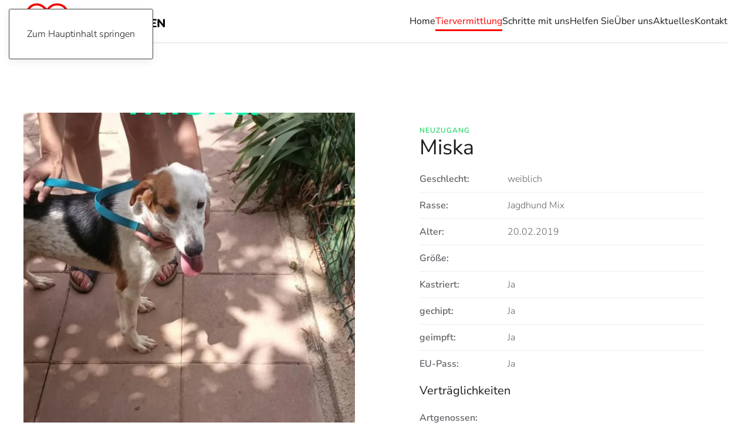

--- FILE ---
content_type: text/html; charset=UTF-8
request_url: https://sos-hundeherzen.de/2022/06/20/miska/
body_size: 47066
content:
<!DOCTYPE html>
<html lang="de">
    <head>
        <meta charset="UTF-8">
        <meta name="viewport" content="width=device-width, initial-scale=1">
        <link rel="icon" href="/wp-content/uploads/2021/04/favicon.svg" sizes="any">
                <link rel="apple-touch-icon" href="/wp-content/uploads/2021/04/apple-touch-icon.png">
                <link rel="pingback" href="https://sos-hundeherzen.de/xmlrpc.php">
                <meta name='robots' content='index, follow, max-image-preview:large, max-snippet:-1, max-video-preview:-1' />

	<!-- This site is optimized with the Yoast SEO plugin v26.8 - https://yoast.com/product/yoast-seo-wordpress/ -->
	<title>Miska - sos-hundeherzen.de</title>
	<link rel="canonical" href="https://sos-hundeherzen.de/2022/06/20/miska/" />
	<meta property="og:locale" content="de_DE" />
	<meta property="og:type" content="article" />
	<meta property="og:title" content="Miska - sos-hundeherzen.de" />
	<meta property="og:description" content="Verträglich, lieb, Zweithund ok, leinenführig, fahren Auto." />
	<meta property="og:url" content="https://sos-hundeherzen.de/2022/06/20/miska/" />
	<meta property="og:site_name" content="sos-hundeherzen.de" />
	<meta property="article:published_time" content="2022-06-20T15:31:01+00:00" />
	<meta property="article:modified_time" content="2022-06-20T15:31:03+00:00" />
	<meta property="og:image" content="https://sos-hundeherzen.de/wp-content/uploads/2022/06/IMG-20220615-WA0010.jpg" />
	<meta property="og:image:width" content="576" />
	<meta property="og:image:height" content="1024" />
	<meta property="og:image:type" content="image/jpeg" />
	<meta name="author" content="J G" />
	<meta name="twitter:card" content="summary_large_image" />
	<meta name="twitter:label1" content="Verfasst von" />
	<meta name="twitter:data1" content="J G" />
	<script type="application/ld+json" class="yoast-schema-graph">{"@context":"https://schema.org","@graph":[{"@type":"Article","@id":"https://sos-hundeherzen.de/2022/06/20/miska/#article","isPartOf":{"@id":"https://sos-hundeherzen.de/2022/06/20/miska/"},"author":{"name":"J G","@id":"https://sos-hundeherzen.de/#/schema/person/3f9a04e19b66656e32746fd683bf7860"},"headline":"Miska","datePublished":"2022-06-20T15:31:01+00:00","dateModified":"2022-06-20T15:31:03+00:00","mainEntityOfPage":{"@id":"https://sos-hundeherzen.de/2022/06/20/miska/"},"wordCount":10,"publisher":{"@id":"https://sos-hundeherzen.de/#organization"},"image":{"@id":"https://sos-hundeherzen.de/2022/06/20/miska/#primaryimage"},"thumbnailUrl":"https://sos-hundeherzen.de/wp-content/uploads/2022/06/IMG-20220615-WA0010.jpg","articleSection":["Tiervermittlung"],"inLanguage":"de"},{"@type":"WebPage","@id":"https://sos-hundeherzen.de/2022/06/20/miska/","url":"https://sos-hundeherzen.de/2022/06/20/miska/","name":"Miska - sos-hundeherzen.de","isPartOf":{"@id":"https://sos-hundeherzen.de/#website"},"primaryImageOfPage":{"@id":"https://sos-hundeherzen.de/2022/06/20/miska/#primaryimage"},"image":{"@id":"https://sos-hundeherzen.de/2022/06/20/miska/#primaryimage"},"thumbnailUrl":"https://sos-hundeherzen.de/wp-content/uploads/2022/06/IMG-20220615-WA0010.jpg","datePublished":"2022-06-20T15:31:01+00:00","dateModified":"2022-06-20T15:31:03+00:00","breadcrumb":{"@id":"https://sos-hundeherzen.de/2022/06/20/miska/#breadcrumb"},"inLanguage":"de","potentialAction":[{"@type":"ReadAction","target":["https://sos-hundeherzen.de/2022/06/20/miska/"]}]},{"@type":"ImageObject","inLanguage":"de","@id":"https://sos-hundeherzen.de/2022/06/20/miska/#primaryimage","url":"https://sos-hundeherzen.de/wp-content/uploads/2022/06/IMG-20220615-WA0010.jpg","contentUrl":"https://sos-hundeherzen.de/wp-content/uploads/2022/06/IMG-20220615-WA0010.jpg","width":576,"height":1024},{"@type":"BreadcrumbList","@id":"https://sos-hundeherzen.de/2022/06/20/miska/#breadcrumb","itemListElement":[{"@type":"ListItem","position":1,"name":"Startseite","item":"https://sos-hundeherzen.de/"},{"@type":"ListItem","position":2,"name":"Miska"}]},{"@type":"WebSite","@id":"https://sos-hundeherzen.de/#website","url":"https://sos-hundeherzen.de/","name":"sos-hundeherzen.de","description":"Tiervermittlung in Bad Schalbach","publisher":{"@id":"https://sos-hundeherzen.de/#organization"},"potentialAction":[{"@type":"SearchAction","target":{"@type":"EntryPoint","urlTemplate":"https://sos-hundeherzen.de/?s={search_term_string}"},"query-input":{"@type":"PropertyValueSpecification","valueRequired":true,"valueName":"search_term_string"}}],"inLanguage":"de"},{"@type":"Organization","@id":"https://sos-hundeherzen.de/#organization","name":"sos-hundeherzen.de","url":"https://sos-hundeherzen.de/","logo":{"@type":"ImageObject","inLanguage":"de","@id":"https://sos-hundeherzen.de/#/schema/logo/image/","url":"https://sos-hundeherzen.de/wp-content/uploads/2021/04/sos_hundeherzen_logo.svg","contentUrl":"https://sos-hundeherzen.de/wp-content/uploads/2021/04/sos_hundeherzen_logo.svg","width":1,"height":1,"caption":"sos-hundeherzen.de"},"image":{"@id":"https://sos-hundeherzen.de/#/schema/logo/image/"}},{"@type":"Person","@id":"https://sos-hundeherzen.de/#/schema/person/3f9a04e19b66656e32746fd683bf7860","name":"J G","image":{"@type":"ImageObject","inLanguage":"de","@id":"https://sos-hundeherzen.de/#/schema/person/image/","url":"https://secure.gravatar.com/avatar/8b431873da8c47820309c2113816d60d626aa2e1f71f15eb419fcc6589d55712?s=96&d=mm&r=g","contentUrl":"https://secure.gravatar.com/avatar/8b431873da8c47820309c2113816d60d626aa2e1f71f15eb419fcc6589d55712?s=96&d=mm&r=g","caption":"J G"},"sameAs":["https://sos-hundeherzen.de"],"url":"https://sos-hundeherzen.de/author/jg/"}]}</script>
	<!-- / Yoast SEO plugin. -->


<link rel="alternate" type="application/rss+xml" title="sos-hundeherzen.de &raquo; Feed" href="https://sos-hundeherzen.de/feed/" />
<link rel="alternate" type="application/rss+xml" title="sos-hundeherzen.de &raquo; Kommentar-Feed" href="https://sos-hundeherzen.de/comments/feed/" />
<link rel="alternate" type="application/rss+xml" title="sos-hundeherzen.de &raquo; Kommentar-Feed zu Miska" href="https://sos-hundeherzen.de/2022/06/20/miska/feed/" />
<link rel="alternate" title="oEmbed (JSON)" type="application/json+oembed" href="https://sos-hundeherzen.de/wp-json/oembed/1.0/embed?url=https%3A%2F%2Fsos-hundeherzen.de%2F2022%2F06%2F20%2Fmiska%2F" />
<link rel="alternate" title="oEmbed (XML)" type="text/xml+oembed" href="https://sos-hundeherzen.de/wp-json/oembed/1.0/embed?url=https%3A%2F%2Fsos-hundeherzen.de%2F2022%2F06%2F20%2Fmiska%2F&#038;format=xml" />
<style id='wp-emoji-styles-inline-css'>

	img.wp-smiley, img.emoji {
		display: inline !important;
		border: none !important;
		box-shadow: none !important;
		height: 1em !important;
		width: 1em !important;
		margin: 0 0.07em !important;
		vertical-align: -0.1em !important;
		background: none !important;
		padding: 0 !important;
	}
/*# sourceURL=wp-emoji-styles-inline-css */
</style>
<style id='wp-block-library-inline-css'>
:root{--wp-block-synced-color:#7a00df;--wp-block-synced-color--rgb:122,0,223;--wp-bound-block-color:var(--wp-block-synced-color);--wp-editor-canvas-background:#ddd;--wp-admin-theme-color:#007cba;--wp-admin-theme-color--rgb:0,124,186;--wp-admin-theme-color-darker-10:#006ba1;--wp-admin-theme-color-darker-10--rgb:0,107,160.5;--wp-admin-theme-color-darker-20:#005a87;--wp-admin-theme-color-darker-20--rgb:0,90,135;--wp-admin-border-width-focus:2px}@media (min-resolution:192dpi){:root{--wp-admin-border-width-focus:1.5px}}.wp-element-button{cursor:pointer}:root .has-very-light-gray-background-color{background-color:#eee}:root .has-very-dark-gray-background-color{background-color:#313131}:root .has-very-light-gray-color{color:#eee}:root .has-very-dark-gray-color{color:#313131}:root .has-vivid-green-cyan-to-vivid-cyan-blue-gradient-background{background:linear-gradient(135deg,#00d084,#0693e3)}:root .has-purple-crush-gradient-background{background:linear-gradient(135deg,#34e2e4,#4721fb 50%,#ab1dfe)}:root .has-hazy-dawn-gradient-background{background:linear-gradient(135deg,#faaca8,#dad0ec)}:root .has-subdued-olive-gradient-background{background:linear-gradient(135deg,#fafae1,#67a671)}:root .has-atomic-cream-gradient-background{background:linear-gradient(135deg,#fdd79a,#004a59)}:root .has-nightshade-gradient-background{background:linear-gradient(135deg,#330968,#31cdcf)}:root .has-midnight-gradient-background{background:linear-gradient(135deg,#020381,#2874fc)}:root{--wp--preset--font-size--normal:16px;--wp--preset--font-size--huge:42px}.has-regular-font-size{font-size:1em}.has-larger-font-size{font-size:2.625em}.has-normal-font-size{font-size:var(--wp--preset--font-size--normal)}.has-huge-font-size{font-size:var(--wp--preset--font-size--huge)}.has-text-align-center{text-align:center}.has-text-align-left{text-align:left}.has-text-align-right{text-align:right}.has-fit-text{white-space:nowrap!important}#end-resizable-editor-section{display:none}.aligncenter{clear:both}.items-justified-left{justify-content:flex-start}.items-justified-center{justify-content:center}.items-justified-right{justify-content:flex-end}.items-justified-space-between{justify-content:space-between}.screen-reader-text{border:0;clip-path:inset(50%);height:1px;margin:-1px;overflow:hidden;padding:0;position:absolute;width:1px;word-wrap:normal!important}.screen-reader-text:focus{background-color:#ddd;clip-path:none;color:#444;display:block;font-size:1em;height:auto;left:5px;line-height:normal;padding:15px 23px 14px;text-decoration:none;top:5px;width:auto;z-index:100000}html :where(.has-border-color){border-style:solid}html :where([style*=border-top-color]){border-top-style:solid}html :where([style*=border-right-color]){border-right-style:solid}html :where([style*=border-bottom-color]){border-bottom-style:solid}html :where([style*=border-left-color]){border-left-style:solid}html :where([style*=border-width]){border-style:solid}html :where([style*=border-top-width]){border-top-style:solid}html :where([style*=border-right-width]){border-right-style:solid}html :where([style*=border-bottom-width]){border-bottom-style:solid}html :where([style*=border-left-width]){border-left-style:solid}html :where(img[class*=wp-image-]){height:auto;max-width:100%}:where(figure){margin:0 0 1em}html :where(.is-position-sticky){--wp-admin--admin-bar--position-offset:var(--wp-admin--admin-bar--height,0px)}@media screen and (max-width:600px){html :where(.is-position-sticky){--wp-admin--admin-bar--position-offset:0px}}

/*# sourceURL=wp-block-library-inline-css */
</style><style id='global-styles-inline-css'>
:root{--wp--preset--aspect-ratio--square: 1;--wp--preset--aspect-ratio--4-3: 4/3;--wp--preset--aspect-ratio--3-4: 3/4;--wp--preset--aspect-ratio--3-2: 3/2;--wp--preset--aspect-ratio--2-3: 2/3;--wp--preset--aspect-ratio--16-9: 16/9;--wp--preset--aspect-ratio--9-16: 9/16;--wp--preset--color--black: #000000;--wp--preset--color--cyan-bluish-gray: #abb8c3;--wp--preset--color--white: #ffffff;--wp--preset--color--pale-pink: #f78da7;--wp--preset--color--vivid-red: #cf2e2e;--wp--preset--color--luminous-vivid-orange: #ff6900;--wp--preset--color--luminous-vivid-amber: #fcb900;--wp--preset--color--light-green-cyan: #7bdcb5;--wp--preset--color--vivid-green-cyan: #00d084;--wp--preset--color--pale-cyan-blue: #8ed1fc;--wp--preset--color--vivid-cyan-blue: #0693e3;--wp--preset--color--vivid-purple: #9b51e0;--wp--preset--gradient--vivid-cyan-blue-to-vivid-purple: linear-gradient(135deg,rgb(6,147,227) 0%,rgb(155,81,224) 100%);--wp--preset--gradient--light-green-cyan-to-vivid-green-cyan: linear-gradient(135deg,rgb(122,220,180) 0%,rgb(0,208,130) 100%);--wp--preset--gradient--luminous-vivid-amber-to-luminous-vivid-orange: linear-gradient(135deg,rgb(252,185,0) 0%,rgb(255,105,0) 100%);--wp--preset--gradient--luminous-vivid-orange-to-vivid-red: linear-gradient(135deg,rgb(255,105,0) 0%,rgb(207,46,46) 100%);--wp--preset--gradient--very-light-gray-to-cyan-bluish-gray: linear-gradient(135deg,rgb(238,238,238) 0%,rgb(169,184,195) 100%);--wp--preset--gradient--cool-to-warm-spectrum: linear-gradient(135deg,rgb(74,234,220) 0%,rgb(151,120,209) 20%,rgb(207,42,186) 40%,rgb(238,44,130) 60%,rgb(251,105,98) 80%,rgb(254,248,76) 100%);--wp--preset--gradient--blush-light-purple: linear-gradient(135deg,rgb(255,206,236) 0%,rgb(152,150,240) 100%);--wp--preset--gradient--blush-bordeaux: linear-gradient(135deg,rgb(254,205,165) 0%,rgb(254,45,45) 50%,rgb(107,0,62) 100%);--wp--preset--gradient--luminous-dusk: linear-gradient(135deg,rgb(255,203,112) 0%,rgb(199,81,192) 50%,rgb(65,88,208) 100%);--wp--preset--gradient--pale-ocean: linear-gradient(135deg,rgb(255,245,203) 0%,rgb(182,227,212) 50%,rgb(51,167,181) 100%);--wp--preset--gradient--electric-grass: linear-gradient(135deg,rgb(202,248,128) 0%,rgb(113,206,126) 100%);--wp--preset--gradient--midnight: linear-gradient(135deg,rgb(2,3,129) 0%,rgb(40,116,252) 100%);--wp--preset--font-size--small: 13px;--wp--preset--font-size--medium: 20px;--wp--preset--font-size--large: 36px;--wp--preset--font-size--x-large: 42px;--wp--preset--spacing--20: 0.44rem;--wp--preset--spacing--30: 0.67rem;--wp--preset--spacing--40: 1rem;--wp--preset--spacing--50: 1.5rem;--wp--preset--spacing--60: 2.25rem;--wp--preset--spacing--70: 3.38rem;--wp--preset--spacing--80: 5.06rem;--wp--preset--shadow--natural: 6px 6px 9px rgba(0, 0, 0, 0.2);--wp--preset--shadow--deep: 12px 12px 50px rgba(0, 0, 0, 0.4);--wp--preset--shadow--sharp: 6px 6px 0px rgba(0, 0, 0, 0.2);--wp--preset--shadow--outlined: 6px 6px 0px -3px rgb(255, 255, 255), 6px 6px rgb(0, 0, 0);--wp--preset--shadow--crisp: 6px 6px 0px rgb(0, 0, 0);}:where(.is-layout-flex){gap: 0.5em;}:where(.is-layout-grid){gap: 0.5em;}body .is-layout-flex{display: flex;}.is-layout-flex{flex-wrap: wrap;align-items: center;}.is-layout-flex > :is(*, div){margin: 0;}body .is-layout-grid{display: grid;}.is-layout-grid > :is(*, div){margin: 0;}:where(.wp-block-columns.is-layout-flex){gap: 2em;}:where(.wp-block-columns.is-layout-grid){gap: 2em;}:where(.wp-block-post-template.is-layout-flex){gap: 1.25em;}:where(.wp-block-post-template.is-layout-grid){gap: 1.25em;}.has-black-color{color: var(--wp--preset--color--black) !important;}.has-cyan-bluish-gray-color{color: var(--wp--preset--color--cyan-bluish-gray) !important;}.has-white-color{color: var(--wp--preset--color--white) !important;}.has-pale-pink-color{color: var(--wp--preset--color--pale-pink) !important;}.has-vivid-red-color{color: var(--wp--preset--color--vivid-red) !important;}.has-luminous-vivid-orange-color{color: var(--wp--preset--color--luminous-vivid-orange) !important;}.has-luminous-vivid-amber-color{color: var(--wp--preset--color--luminous-vivid-amber) !important;}.has-light-green-cyan-color{color: var(--wp--preset--color--light-green-cyan) !important;}.has-vivid-green-cyan-color{color: var(--wp--preset--color--vivid-green-cyan) !important;}.has-pale-cyan-blue-color{color: var(--wp--preset--color--pale-cyan-blue) !important;}.has-vivid-cyan-blue-color{color: var(--wp--preset--color--vivid-cyan-blue) !important;}.has-vivid-purple-color{color: var(--wp--preset--color--vivid-purple) !important;}.has-black-background-color{background-color: var(--wp--preset--color--black) !important;}.has-cyan-bluish-gray-background-color{background-color: var(--wp--preset--color--cyan-bluish-gray) !important;}.has-white-background-color{background-color: var(--wp--preset--color--white) !important;}.has-pale-pink-background-color{background-color: var(--wp--preset--color--pale-pink) !important;}.has-vivid-red-background-color{background-color: var(--wp--preset--color--vivid-red) !important;}.has-luminous-vivid-orange-background-color{background-color: var(--wp--preset--color--luminous-vivid-orange) !important;}.has-luminous-vivid-amber-background-color{background-color: var(--wp--preset--color--luminous-vivid-amber) !important;}.has-light-green-cyan-background-color{background-color: var(--wp--preset--color--light-green-cyan) !important;}.has-vivid-green-cyan-background-color{background-color: var(--wp--preset--color--vivid-green-cyan) !important;}.has-pale-cyan-blue-background-color{background-color: var(--wp--preset--color--pale-cyan-blue) !important;}.has-vivid-cyan-blue-background-color{background-color: var(--wp--preset--color--vivid-cyan-blue) !important;}.has-vivid-purple-background-color{background-color: var(--wp--preset--color--vivid-purple) !important;}.has-black-border-color{border-color: var(--wp--preset--color--black) !important;}.has-cyan-bluish-gray-border-color{border-color: var(--wp--preset--color--cyan-bluish-gray) !important;}.has-white-border-color{border-color: var(--wp--preset--color--white) !important;}.has-pale-pink-border-color{border-color: var(--wp--preset--color--pale-pink) !important;}.has-vivid-red-border-color{border-color: var(--wp--preset--color--vivid-red) !important;}.has-luminous-vivid-orange-border-color{border-color: var(--wp--preset--color--luminous-vivid-orange) !important;}.has-luminous-vivid-amber-border-color{border-color: var(--wp--preset--color--luminous-vivid-amber) !important;}.has-light-green-cyan-border-color{border-color: var(--wp--preset--color--light-green-cyan) !important;}.has-vivid-green-cyan-border-color{border-color: var(--wp--preset--color--vivid-green-cyan) !important;}.has-pale-cyan-blue-border-color{border-color: var(--wp--preset--color--pale-cyan-blue) !important;}.has-vivid-cyan-blue-border-color{border-color: var(--wp--preset--color--vivid-cyan-blue) !important;}.has-vivid-purple-border-color{border-color: var(--wp--preset--color--vivid-purple) !important;}.has-vivid-cyan-blue-to-vivid-purple-gradient-background{background: var(--wp--preset--gradient--vivid-cyan-blue-to-vivid-purple) !important;}.has-light-green-cyan-to-vivid-green-cyan-gradient-background{background: var(--wp--preset--gradient--light-green-cyan-to-vivid-green-cyan) !important;}.has-luminous-vivid-amber-to-luminous-vivid-orange-gradient-background{background: var(--wp--preset--gradient--luminous-vivid-amber-to-luminous-vivid-orange) !important;}.has-luminous-vivid-orange-to-vivid-red-gradient-background{background: var(--wp--preset--gradient--luminous-vivid-orange-to-vivid-red) !important;}.has-very-light-gray-to-cyan-bluish-gray-gradient-background{background: var(--wp--preset--gradient--very-light-gray-to-cyan-bluish-gray) !important;}.has-cool-to-warm-spectrum-gradient-background{background: var(--wp--preset--gradient--cool-to-warm-spectrum) !important;}.has-blush-light-purple-gradient-background{background: var(--wp--preset--gradient--blush-light-purple) !important;}.has-blush-bordeaux-gradient-background{background: var(--wp--preset--gradient--blush-bordeaux) !important;}.has-luminous-dusk-gradient-background{background: var(--wp--preset--gradient--luminous-dusk) !important;}.has-pale-ocean-gradient-background{background: var(--wp--preset--gradient--pale-ocean) !important;}.has-electric-grass-gradient-background{background: var(--wp--preset--gradient--electric-grass) !important;}.has-midnight-gradient-background{background: var(--wp--preset--gradient--midnight) !important;}.has-small-font-size{font-size: var(--wp--preset--font-size--small) !important;}.has-medium-font-size{font-size: var(--wp--preset--font-size--medium) !important;}.has-large-font-size{font-size: var(--wp--preset--font-size--large) !important;}.has-x-large-font-size{font-size: var(--wp--preset--font-size--x-large) !important;}
/*# sourceURL=global-styles-inline-css */
</style>

<style id='classic-theme-styles-inline-css'>
/*! This file is auto-generated */
.wp-block-button__link{color:#fff;background-color:#32373c;border-radius:9999px;box-shadow:none;text-decoration:none;padding:calc(.667em + 2px) calc(1.333em + 2px);font-size:1.125em}.wp-block-file__button{background:#32373c;color:#fff;text-decoration:none}
/*# sourceURL=/wp-includes/css/classic-themes.min.css */
</style>
<link rel='stylesheet' id='mgl-css-css' href='https://sos-hundeherzen.de/wp-content/plugins/meow-gallery/app/style.min.css?ver=1769516973' media='all' />
<link rel='stylesheet' id='wp-block-paragraph-css' href='https://sos-hundeherzen.de/wp-includes/blocks/paragraph/style.min.css?ver=edf96b2268c65e56c8e3f4ca716e80c7' media='all' />
<link href="https://sos-hundeherzen.de/wp-content/themes/yootheme/css/theme.1.css?ver=1765370099" rel="stylesheet">
<script src="https://sos-hundeherzen.de/wp-content/plugins/interaktive_karte_1655886045_15723/interaktive_karte/karte.js?ver=edf96b2268c65e56c8e3f4ca716e80c7" id="iakjs-js"></script>
<link rel="https://api.w.org/" href="https://sos-hundeherzen.de/wp-json/" /><link rel="alternate" title="JSON" type="application/json" href="https://sos-hundeherzen.de/wp-json/wp/v2/posts/1336" /><script src="https://sos-hundeherzen.de/wp-content/themes/yootheme/vendor/assets/uikit/dist/js/uikit.min.js?ver=4.5.32"></script>
<script src="https://sos-hundeherzen.de/wp-content/themes/yootheme/vendor/assets/uikit/dist/js/uikit-icons-paladin.min.js?ver=4.5.32"></script>
<script src="https://sos-hundeherzen.de/wp-content/themes/yootheme/js/theme.js?ver=4.5.32"></script>
<script>window.yootheme ||= {}; var $theme = yootheme.theme = {"i18n":{"close":{"label":"Schlie\u00dfen","0":"yootheme"},"totop":{"label":"Back to top","0":"yootheme"},"marker":{"label":"Open","0":"yootheme"},"navbarToggleIcon":{"label":"Men\u00fc \u00f6ffnen","0":"yootheme"},"paginationPrevious":{"label":"Vorherige Seite","0":"yootheme"},"paginationNext":{"label":"N\u00e4chste Seite","0":"yootheme"},"searchIcon":{"toggle":"Open Search","submit":"Suche starten"},"slider":{"next":"N\u00e4chstes Bild","previous":"Vorheriges Bild","slideX":"Bild %s","slideLabel":"%s von %s"},"slideshow":{"next":"N\u00e4chstes Bild","previous":"Vorheriges Bild","slideX":"Bild %s","slideLabel":"%s von %s"},"lightboxPanel":{"next":"N\u00e4chstes Bild","previous":"Vorheriges Bild","slideLabel":"%s von %s","close":"Schlie\u00dfen"}}};</script>
    </head>
    <body data-rsssl=1 class="wp-singular post-template-default single single-post postid-1336 single-format-standard wp-theme-yootheme wp-child-theme-yootheme-sos ">

        
        <div class="uk-hidden-visually uk-notification uk-notification-top-left uk-width-auto">
            <div class="uk-notification-message">
                <a href="#tm-main" class="uk-link-reset">Zum Hauptinhalt springen</a>
            </div>
        </div>

        
        
        <div class="tm-page">

                        


<header class="tm-header-mobile uk-hidden@m">


        <div uk-sticky show-on-up animation="uk-animation-slide-top" cls-active="uk-navbar-sticky" sel-target=".uk-navbar-container">
    
        <div class="uk-navbar-container">

            <div class="uk-container uk-container-expand">
                <nav class="uk-navbar" uk-navbar="{&quot;align&quot;:&quot;left&quot;,&quot;container&quot;:&quot;.tm-header-mobile &gt; [uk-sticky]&quot;,&quot;boundary&quot;:&quot;.tm-header-mobile .uk-navbar-container&quot;}">

                                        <div class="uk-navbar-left ">

                        
                                                    <a uk-toggle href="#tm-dialog-mobile" class="uk-navbar-toggle">

        
        <div uk-navbar-toggle-icon></div>

        
    </a>                        
                        
                    </div>
                    
                                        <div class="uk-navbar-center">

                                                    <a href="https://sos-hundeherzen.de/" aria-label="Zurück zur Startseite" class="uk-logo uk-navbar-item">
    <img alt loading="eager" width="150" height="43" src="/wp-content/uploads/2021/04/sos_hundeherzen_logo.svg"></a>                        
                        
                    </div>
                    
                    
                </nav>
            </div>

        </div>

        </div>
    



    
        <div id="tm-dialog-mobile" class="uk-modal uk-modal-full" uk-modal>
        <div class="uk-modal-dialog uk-flex">

                        <button class="uk-modal-close-full uk-close-large" type="button" uk-close uk-toggle="cls: uk-modal-close-full uk-close-large uk-modal-close-default; mode: media; media: @s"></button>
            
            <div class="uk-modal-body uk-padding-large uk-margin-auto uk-flex uk-flex-column uk-box-sizing-content uk-width-auto@s" uk-height-viewport uk-toggle="{&quot;cls&quot;:&quot;uk-padding-large&quot;,&quot;mode&quot;:&quot;media&quot;,&quot;media&quot;:&quot;@s&quot;}">

                                <div class="uk-margin-auto-vertical uk-text-center">
                    
<div class="uk-panel widget widget_nav_menu" id="nav_menu-2">

    
    
<ul class="uk-nav uk-nav-default uk-nav-center">
    
	<li class="menu-item menu-item-type-post_type menu-item-object-page menu-item-home"><a href="https://sos-hundeherzen.de/">Home</a></li>
	<li class="menu-item menu-item-type-taxonomy menu-item-object-category current-post-ancestor current-menu-parent current-post-parent uk-active"><a href="https://sos-hundeherzen.de/category/tiervermittlung/">Tiervermittlung</a></li>
	<li class="menu-item menu-item-type-custom menu-item-object-custom menu-item-has-children uk-parent"><a>Schritte mit uns</a>
	<ul class="uk-nav-sub">

		<li class="menu-item menu-item-type-post_type menu-item-object-page"><a href="https://sos-hundeherzen.de/adoption/">Adoption</a></li>
		<li class="menu-item menu-item-type-post_type menu-item-object-page"><a href="https://sos-hundeherzen.de/tipps-zur-hundeerziehung/">Tipps zur Hundeerziehung</a></li></ul></li>
	<li class="menu-item menu-item-type-custom menu-item-object-custom menu-item-has-children uk-parent"><a>Helfen Sie</a>
	<ul class="uk-nav-sub">

		<li class="menu-item menu-item-type-post_type menu-item-object-page"><a href="https://sos-hundeherzen.de/geldspende/">Geldspende</a></li>
		<li class="menu-item menu-item-type-post_type menu-item-object-page"><a href="https://sos-hundeherzen.de/spende-durch-einkaufen/">Spende durch Einkaufen</a></li>
		<li class="menu-item menu-item-type-post_type menu-item-object-page"><a href="https://sos-hundeherzen.de/mitgliedschaft/">Mitgliedschaft</a></li></ul></li>
	<li class="menu-item menu-item-type-custom menu-item-object-custom menu-item-has-children uk-parent"><a>Über uns</a>
	<ul class="uk-nav-sub">

		<li class="menu-item menu-item-type-post_type menu-item-object-page"><a href="https://sos-hundeherzen.de/ziele/">Ziele</a></li>
		<li class="menu-item menu-item-type-post_type menu-item-object-page"><a href="https://sos-hundeherzen.de/das-team/">Das Team</a></li></ul></li>
	<li class="menu-item menu-item-type-taxonomy menu-item-object-category"><a href="https://sos-hundeherzen.de/category/aktuelles/">Aktuelles</a></li>
	<li class="menu-item menu-item-type-post_type menu-item-object-page"><a href="https://sos-hundeherzen.de/kontakt/">Kontakt</a></li></ul>

</div>
                </div>
                
                
            </div>

        </div>
    </div>
    
    

</header>




<header class="tm-header uk-visible@m">



        <div uk-sticky media="@m" show-on-up animation="uk-animation-slide-top" cls-active="uk-navbar-sticky" sel-target=".uk-navbar-container">
    
        <div class="uk-navbar-container">

            <div class="uk-container">
                <nav class="uk-navbar" uk-navbar="{&quot;align&quot;:&quot;left&quot;,&quot;container&quot;:&quot;.tm-header &gt; [uk-sticky]&quot;,&quot;boundary&quot;:&quot;.tm-header .uk-navbar-container&quot;}">

                                        <div class="uk-navbar-left ">

                                                    <a href="https://sos-hundeherzen.de/" aria-label="Zurück zur Startseite" class="uk-logo uk-navbar-item">
    <img alt loading="eager" width="250" height="72" src="/wp-content/uploads/2021/04/sos_hundeherzen_logo.svg"><img class="uk-logo-inverse" alt loading="eager" width="250" height="72" src="/wp-content/uploads/2021/04/sos_hundeherzen_logo_invertiert.svg"></a>                        
                        
                        
                    </div>
                    
                    
                                        <div class="uk-navbar-right">

                                                    
<ul class="uk-navbar-nav">
    
	<li class="menu-item menu-item-type-post_type menu-item-object-page menu-item-home"><a href="https://sos-hundeherzen.de/">Home</a></li>
	<li class="menu-item menu-item-type-taxonomy menu-item-object-category current-post-ancestor current-menu-parent current-post-parent uk-active"><a href="https://sos-hundeherzen.de/category/tiervermittlung/">Tiervermittlung</a></li>
	<li class="menu-item menu-item-type-custom menu-item-object-custom menu-item-has-children uk-parent"><a>Schritte mit uns</a>
	<div class="uk-drop uk-navbar-dropdown"><div><ul class="uk-nav uk-navbar-dropdown-nav">

		<li class="menu-item menu-item-type-post_type menu-item-object-page"><a href="https://sos-hundeherzen.de/adoption/">Adoption</a></li>
		<li class="menu-item menu-item-type-post_type menu-item-object-page"><a href="https://sos-hundeherzen.de/tipps-zur-hundeerziehung/">Tipps zur Hundeerziehung</a></li></ul></div></div></li>
	<li class="menu-item menu-item-type-custom menu-item-object-custom menu-item-has-children uk-parent"><a>Helfen Sie</a>
	<div class="uk-drop uk-navbar-dropdown"><div><ul class="uk-nav uk-navbar-dropdown-nav">

		<li class="menu-item menu-item-type-post_type menu-item-object-page"><a href="https://sos-hundeherzen.de/geldspende/">Geldspende</a></li>
		<li class="menu-item menu-item-type-post_type menu-item-object-page"><a href="https://sos-hundeherzen.de/spende-durch-einkaufen/">Spende durch Einkaufen</a></li>
		<li class="menu-item menu-item-type-post_type menu-item-object-page"><a href="https://sos-hundeherzen.de/mitgliedschaft/">Mitgliedschaft</a></li></ul></div></div></li>
	<li class="menu-item menu-item-type-custom menu-item-object-custom menu-item-has-children uk-parent"><a>Über uns</a>
	<div class="uk-drop uk-navbar-dropdown"><div><ul class="uk-nav uk-navbar-dropdown-nav">

		<li class="menu-item menu-item-type-post_type menu-item-object-page"><a href="https://sos-hundeherzen.de/ziele/">Ziele</a></li>
		<li class="menu-item menu-item-type-post_type menu-item-object-page"><a href="https://sos-hundeherzen.de/das-team/">Das Team</a></li></ul></div></div></li>
	<li class="menu-item menu-item-type-taxonomy menu-item-object-category"><a href="https://sos-hundeherzen.de/category/aktuelles/">Aktuelles</a></li>
	<li class="menu-item menu-item-type-post_type menu-item-object-page"><a href="https://sos-hundeherzen.de/kontakt/">Kontakt</a></li></ul>
                        
                                                                            
                    </div>
                    
                </nav>
            </div>

        </div>

        </div>
    







</header>

            
            
            <main id="tm-main" >

                <!-- Builder #template-rmU0K019 -->
<div class="uk-section-default uk-section">
    
        
        
        
            
                                <div class="uk-container">                
                    <div class="uk-grid tm-grid-expand uk-grid-large uk-margin" uk-grid>
<div class="uk-grid-item-match uk-flex-middle uk-width-1-2@m">
    
        
            
            
                        <div class="uk-panel uk-width-1-1">            
                
                    
<div class="uk-margin">
        <picture>
<source type="image/webp" srcset="/wp-content/themes/yootheme/cache/c1/IMG-20220615-WA0010-c19208c0.webp 700w" sizes="(min-width: 700px) 700px">
<img decoding="async" src="/wp-content/themes/yootheme/cache/36/IMG-20220615-WA0010-363f5f8d.jpeg" width="700" height="800" class="el-image" alt loading="lazy">
</picture>    
    
</div>
                
                        </div>            
        
    
</div>
<div class="uk-grid-item-match uk-width-1-2@m">
        <div class="uk-tile-default uk-tile uk-flex uk-flex-middle">    
        
            
            
                        <div class="uk-panel uk-width-1-1">            
                
                    
<div class="uk-h6 uk-text-muted uk-margin-remove-vertical uk-text-left">        <span class="uk-text-success">Neuzugang</span>    </div>
<h1 class="uk-h1 uk-margin uk-margin-remove-top uk-width-large@m uk-text-left">        Miska    </h1>
<ul class="uk-list uk-list-divider uk-margin-small uk-width-xlarge@m">        <li class="el-item">

    <div class="uk-child-width-expand uk-grid-column-small uk-grid-row-collapse" uk-grid>        <div class="uk-width-small uk-text-break">
            
            
<div class="el-title uk-margin-remove uk-text-bold">Geschlecht:</div>
            
        </div>        <div>

            
            <div class="el-content uk-panel">weiblich</div>
                                    
        </div>
    </div>
</li>
        <li class="el-item">

    <div class="uk-child-width-expand uk-grid-column-small uk-grid-row-collapse" uk-grid>        <div class="uk-width-small uk-text-break">
            
            
<div class="el-title uk-margin-remove uk-text-bold">Rasse:</div>
            
        </div>        <div>

            
            <div class="el-content uk-panel">Jagdhund Mix</div>
                                    
        </div>
    </div>
</li>
        <li class="el-item">

    <div class="uk-child-width-expand uk-grid-column-small uk-grid-row-collapse" uk-grid>        <div class="uk-width-small uk-text-break">
            
            
<div class="el-title uk-margin-remove uk-text-bold">Alter:</div>
            
        </div>        <div>

            
            <div class="el-content uk-panel">20.02.2019</div>
                                    
        </div>
    </div>
</li>
        <li class="el-item">

    <div class="uk-child-width-expand uk-grid-column-small uk-grid-row-collapse" uk-grid>        <div class="uk-width-small uk-text-break">
            
            
<div class="el-title uk-margin-remove uk-text-bold">Größe:</div>
            
        </div>        <div>

            
            
                                    
        </div>
    </div>
</li>
        <li class="el-item">

    <div class="uk-child-width-expand uk-grid-column-small uk-grid-row-collapse" uk-grid>        <div class="uk-width-small uk-text-break">
            
            
<div class="el-title uk-margin-remove uk-text-bold">Kastriert:</div>
            
        </div>        <div>

            
            <div class="el-content uk-panel">Ja</div>
                                    
        </div>
    </div>
</li>
    </ul><hr class="uk-margin-small uk-margin-remove-top uk-margin-remove-bottom">
<ul class="uk-list uk-list-divider uk-margin-small uk-width-xlarge@m">        <li class="el-item">

    <div class="uk-child-width-expand uk-grid-column-small uk-grid-row-collapse" uk-grid>        <div class="uk-width-small uk-text-break">
            
            
<div class="el-title uk-margin-remove uk-text-bold">gechipt:</div>
            
        </div>        <div>

            
            <div class="el-content uk-panel">Ja</div>
                                    
        </div>
    </div>
</li>
        <li class="el-item">

    <div class="uk-child-width-expand uk-grid-column-small uk-grid-row-collapse" uk-grid>        <div class="uk-width-small uk-text-break">
            
            
<div class="el-title uk-margin-remove uk-text-bold">geimpft:</div>
            
        </div>        <div>

            
            <div class="el-content uk-panel">Ja</div>
                                    
        </div>
    </div>
</li>
        <li class="el-item">

    <div class="uk-child-width-expand uk-grid-column-small uk-grid-row-collapse" uk-grid>        <div class="uk-width-small uk-text-break">
            
            
<div class="el-title uk-margin-remove uk-text-bold">EU-Pass:</div>
            
        </div>        <div>

            
            <div class="el-content uk-panel">Ja</div>
                                    
        </div>
    </div>
</li>
    </ul>
<h3 class="uk-h4 uk-margin uk-width-large@m uk-text-left">        Verträglichkeiten    </h3>
<ul class="uk-list uk-list-divider uk-width-xlarge@m">        <li class="el-item">

    <div class="uk-child-width-expand uk-grid-column-small uk-grid-row-collapse" uk-grid>        <div class="uk-width-small uk-text-break">
            
            
<div class="el-title uk-margin-remove uk-text-bold">Artgenossen:</div>
            
        </div>        <div>

            
            
                                    
        </div>
    </div>
</li>
        <li class="el-item">

    <div class="uk-child-width-expand uk-grid-column-small uk-grid-row-collapse" uk-grid>        <div class="uk-width-small uk-text-break">
            
            
<div class="el-title uk-margin-remove uk-text-bold">Katzen:</div>
            
        </div>        <div>

            
            
                                    
        </div>
    </div>
</li>
        <li class="el-item">

    <div class="uk-child-width-expand uk-grid-column-small uk-grid-row-collapse" uk-grid>        <div class="uk-width-small uk-text-break">
            
            
<div class="el-title uk-margin-remove uk-text-bold">Kinder:</div>
            
        </div>        <div>

            
            <div class="el-content uk-panel">ok</div>
                                    
        </div>
    </div>
</li>
    </ul>
                
                        </div>            
        
        </div>    
</div></div><div class="uk-grid-margin uk-container"><div class="uk-grid tm-grid-expand uk-child-width-1-1">
<div class="uk-width-1-1">
    
        
            
            
            
                
                    
<h2 class="uk-margin uk-width-large@m uk-text-left">        Wesen    </h2><div class="uk-panel uk-margin">
<p>Verträglich, lieb, Zweithund ok, leinenführig, fahren Auto.</p>
</div>
                
            
        
    
</div></div></div><div class="uk-grid tm-grid-expand uk-child-width-1-1 uk-grid-margin">
<div class="uk-width-1-1">
    
        
            
            
            
                
                    
<nav class="uk-text-center">
    <ul class="uk-pagination uk-margin-remove-bottom uk-flex-center" uk-margin>
    
        
                        <li>
            
                <a href="https://sos-hundeherzen.de/2022/06/20/caki-2/"><span uk-pagination-previous></span> Vorherige</a>
            </li>

        
        
                        <li>
            
                <a href="https://sos-hundeherzen.de/2022/06/20/kros/">Nächste <span uk-pagination-next></span></a>
            </li>

        
    
    </ul>
</nav>
                
            
        
    
</div></div>
                                </div>                
            
        
    
</div>        
            </main>

            
                        <footer>
                <!-- Builder #footer -->
<div class="uk-section-primary uk-section" uk-scrollspy="target: [uk-scrollspy-class]; cls: uk-animation-slide-top-small; delay: false;">
    
        
        
        
            
                                <div class="uk-container">                
                    <div class="uk-grid tm-grid-expand uk-grid-margin" uk-grid>
<div class="uk-width-1-3@s uk-flex-first@s">
    
        
            
            
            
                
                    
<h3 class="uk-h4 uk-text-center" uk-scrollspy-class>        Adresse    </h3><div class="uk-panel uk-margin uk-text-center" uk-scrollspy-class><p>SOS-Hundeherzen in Not e.V.<br />Breslauerstrasse 11<br />65307 Bad Schwalbach</p></div>
                
            
        
    
</div>
<div class="uk-width-1-3@s uk-flex-first">
    
        
            
            
            
                
                    
<h3 class="uk-h4 uk-margin-remove-top uk-text-center" uk-scrollspy-class>        Kontakt    </h3><div class="uk-panel uk-margin uk-text-center" uk-scrollspy-class><p>Anfragen zur Zeit bitte nur per Mail<br />E-Mail: <a href="mailto:info@sos-hundeherzen.de">info@sos-hundeherzen.de</a></p></div>
<div class="uk-margin uk-text-center" uk-scrollspy-class>    <ul class="uk-child-width-auto uk-grid-small uk-flex-inline uk-flex-middle" uk-grid>
            <li class="el-item">
<a class="el-link uk-icon-link" href="https://www.youtube.com/channel/UC2UVHnd8lXJf46u09QmEPLA" target="_blank" rel="noreferrer"><span uk-icon="icon: youtube;"></span></a></li>
            <li class="el-item">
<a class="el-link uk-icon-link" href="https://www.facebook.com/Sos-Hundeherzen-in-Not-eV-835734636552538/?hc_ref=ARRvsZC2dKUhJ0wl9jMnYBvBA9TGVagQxqKo7pvKU8h3Nyj8vbayiB4lxTlNd0GouKY&amp;fref=nf&amp;__tn__=kC-R" target="_blank" rel="noreferrer"><span uk-icon="icon: facebook;"></span></a></li>
    
    </ul></div>
<div class="uk-margin uk-text-center" uk-scrollspy-class>
        <a class="el-link" href="https://www.paypal.com/donate?token=xzzMamgZnGHvHUfVXxS8K_UHyLsyMI6NR_U6C51u1aZG1lOk9Fcjo8tfUHyu9kGAJnknyzutgN87buM5" target="_blank"><img src="https://www.paypalobjects.com/de_DE/DE/i/btn/btn_donateCC_LG.gif" class="el-image" alt loading="lazy"></a>    
    
</div>
                
            
        
    
</div>
<div class="uk-width-1-3@s">
    
        
            
            
            
                
                    
<h3 class="uk-h4 uk-text-center" uk-scrollspy-class>        Allgemeines    </h3>
<div class="uk-text-center" uk-scrollspy-class>
    
    
        
        <ul class="uk-margin-remove-bottom uk-nav uk-nav-default uk-nav-center">                                <li class="el-item ">
<a class="el-link" href="/%c2%a7-satzung/">
    
        
                    Vereinssatzung        
    
</a></li>
                                            <li class="el-item ">
<a class="el-link" href="/impressum/">
    
        
                    Impressum        
    
</a></li>
                                            <li class="el-item ">
<a class="el-link" href="/datenschutzerklaerung/">
    
        
                    Datenschutzerklärung        
    
</a></li>
                            </ul>
        
    
    
</div>
                
            
        
    
</div></div><div class="uk-grid tm-grid-expand uk-child-width-1-1 uk-margin-medium">
<div class="uk-width-1-1">
    
        
            
            
            
                
                    <hr class="uk-divider-small uk-text-center" uk-scrollspy-class><div class="uk-panel uk-text-meta uk-text-small uk-margin uk-text-center" uk-scrollspy-class><p>© <script> document.currentScript.insertAdjacentHTML('afterend', '<time datetime="' + new Date().toJSON() + '">' + new Intl.DateTimeFormat(document.documentElement.lang, {year: 'numeric'}).format() + '</time>'); </script> SOS-Hundeherzen in Not e.V.<br class="uk-hidden@s" />Alle Rechte vorbehalten.</p></div>
                
            
        
    
</div></div>
                                </div>                
            
        
    
</div>            </footer>
            
        </div>

        
        <script type="speculationrules">
{"prefetch":[{"source":"document","where":{"and":[{"href_matches":"/*"},{"not":{"href_matches":["/wp-*.php","/wp-admin/*","/wp-content/uploads/*","/wp-content/*","/wp-content/plugins/*","/wp-content/themes/yootheme-sos/*","/wp-content/themes/yootheme/*","/*\\?(.+)"]}},{"not":{"selector_matches":"a[rel~=\"nofollow\"]"}},{"not":{"selector_matches":".no-prefetch, .no-prefetch a"}}]},"eagerness":"conservative"}]}
</script>
<script id="wp-emoji-settings" type="application/json">
{"baseUrl":"https://s.w.org/images/core/emoji/17.0.2/72x72/","ext":".png","svgUrl":"https://s.w.org/images/core/emoji/17.0.2/svg/","svgExt":".svg","source":{"concatemoji":"https://sos-hundeherzen.de/wp-includes/js/wp-emoji-release.min.js?ver=edf96b2268c65e56c8e3f4ca716e80c7"}}
</script>
<script type="module">
/*! This file is auto-generated */
const a=JSON.parse(document.getElementById("wp-emoji-settings").textContent),o=(window._wpemojiSettings=a,"wpEmojiSettingsSupports"),s=["flag","emoji"];function i(e){try{var t={supportTests:e,timestamp:(new Date).valueOf()};sessionStorage.setItem(o,JSON.stringify(t))}catch(e){}}function c(e,t,n){e.clearRect(0,0,e.canvas.width,e.canvas.height),e.fillText(t,0,0);t=new Uint32Array(e.getImageData(0,0,e.canvas.width,e.canvas.height).data);e.clearRect(0,0,e.canvas.width,e.canvas.height),e.fillText(n,0,0);const a=new Uint32Array(e.getImageData(0,0,e.canvas.width,e.canvas.height).data);return t.every((e,t)=>e===a[t])}function p(e,t){e.clearRect(0,0,e.canvas.width,e.canvas.height),e.fillText(t,0,0);var n=e.getImageData(16,16,1,1);for(let e=0;e<n.data.length;e++)if(0!==n.data[e])return!1;return!0}function u(e,t,n,a){switch(t){case"flag":return n(e,"\ud83c\udff3\ufe0f\u200d\u26a7\ufe0f","\ud83c\udff3\ufe0f\u200b\u26a7\ufe0f")?!1:!n(e,"\ud83c\udde8\ud83c\uddf6","\ud83c\udde8\u200b\ud83c\uddf6")&&!n(e,"\ud83c\udff4\udb40\udc67\udb40\udc62\udb40\udc65\udb40\udc6e\udb40\udc67\udb40\udc7f","\ud83c\udff4\u200b\udb40\udc67\u200b\udb40\udc62\u200b\udb40\udc65\u200b\udb40\udc6e\u200b\udb40\udc67\u200b\udb40\udc7f");case"emoji":return!a(e,"\ud83e\u1fac8")}return!1}function f(e,t,n,a){let r;const o=(r="undefined"!=typeof WorkerGlobalScope&&self instanceof WorkerGlobalScope?new OffscreenCanvas(300,150):document.createElement("canvas")).getContext("2d",{willReadFrequently:!0}),s=(o.textBaseline="top",o.font="600 32px Arial",{});return e.forEach(e=>{s[e]=t(o,e,n,a)}),s}function r(e){var t=document.createElement("script");t.src=e,t.defer=!0,document.head.appendChild(t)}a.supports={everything:!0,everythingExceptFlag:!0},new Promise(t=>{let n=function(){try{var e=JSON.parse(sessionStorage.getItem(o));if("object"==typeof e&&"number"==typeof e.timestamp&&(new Date).valueOf()<e.timestamp+604800&&"object"==typeof e.supportTests)return e.supportTests}catch(e){}return null}();if(!n){if("undefined"!=typeof Worker&&"undefined"!=typeof OffscreenCanvas&&"undefined"!=typeof URL&&URL.createObjectURL&&"undefined"!=typeof Blob)try{var e="postMessage("+f.toString()+"("+[JSON.stringify(s),u.toString(),c.toString(),p.toString()].join(",")+"));",a=new Blob([e],{type:"text/javascript"});const r=new Worker(URL.createObjectURL(a),{name:"wpTestEmojiSupports"});return void(r.onmessage=e=>{i(n=e.data),r.terminate(),t(n)})}catch(e){}i(n=f(s,u,c,p))}t(n)}).then(e=>{for(const n in e)a.supports[n]=e[n],a.supports.everything=a.supports.everything&&a.supports[n],"flag"!==n&&(a.supports.everythingExceptFlag=a.supports.everythingExceptFlag&&a.supports[n]);var t;a.supports.everythingExceptFlag=a.supports.everythingExceptFlag&&!a.supports.flag,a.supports.everything||((t=a.source||{}).concatemoji?r(t.concatemoji):t.wpemoji&&t.twemoji&&(r(t.twemoji),r(t.wpemoji)))});
//# sourceURL=https://sos-hundeherzen.de/wp-includes/js/wp-emoji-loader.min.js
</script>
    </body>
</html>


--- FILE ---
content_type: image/svg+xml
request_url: https://sos-hundeherzen.de/wp-content/uploads/2021/04/sos_hundeherzen_logo.svg
body_size: 9485
content:
<svg id="Ebene_1" data-name="Ebene 1" xmlns="http://www.w3.org/2000/svg" viewBox="0 0 1674.67 485.33"><defs><style>.cls-1{fill:#f00502;}.cls-2{fill:#ff0;}</style></defs><path class="cls-1" d="M497.5,102.43a52.76,52.76,0,0,0-12.82-1.56,57.7,57.7,0,0,0-16.05,2.33c-10.84-14.5-36.84-39.74-86.48-39.74-28.58,0-54.32,10.67-76.49,31.71A136.09,136.09,0,0,0,280,128.11l-9.6,19L258.5,129.49c-.44-.65-45.49-66-105.87-66-58.57,0-104.46,50.26-104.46,114.43,0,48.92,25.87,97.58,81.41,153.12,47.9,47.9,122.3,87.4,144,98.39L295,417.08a69.56,69.56,0,0,0,6.65,23.48L275.17,458l-6.24-3c-4-1.89-97.66-46.95-157-106.32-60.53-60.54-88.73-114.81-88.73-170.8C23.17,99.7,80,38.46,152.63,38.46c54.22,0,96,39.91,115.14,62.32a168.17,168.17,0,0,1,20-23.06C314.47,52,347.12,38.46,382.15,38.46,465.85,38.46,495.68,98.59,497.5,102.43Z"/><ellipse cx="299.59" cy="257.74" rx="35.16" ry="59.44" transform="translate(-73.14 126.38) rotate(-21.29)"/><path d="M508.11,206.17c-11.24,29.5-33.16,49.44-52.38,49.44a25.66,25.66,0,0,1-9.21-1.67c-20.93-8-27.29-42.28-14.21-76.63,11.23-29.5,33.15-49.44,52.37-49.44a25.59,25.59,0,0,1,9.21,1.67C514.83,137.51,521.19,171.82,508.11,206.17Z"/><path class="cls-2" d="M514,247.81q-1.85,3.19-3.4,6.42a121.22,121.22,0,0,0,16.24-23.85A95.28,95.28,0,0,0,514,247.81Z"/><path d="M402.6,240.41c-5.38,9.8-13,16.3-22.11,17.72-22.19,3.46-45-24.43-50.87-62.3s7.3-71.36,29.49-74.82c19.21-3,38.86,17.51,47.62,47.63A116.58,116.58,0,0,1,410,183.3C413.45,205.6,410.31,226.38,402.6,240.41Z"/><path d="M578.5,285.08c-16.79,29.07-44.84,44.29-62.67,34-16.52-9.54-18.45-37.64-5.28-64.85q1.56-3.22,3.4-6.42a95.28,95.28,0,0,1,12.84-17.43h0c16.09-17.2,36-24.53,49.82-16.56C594.44,224.1,595.28,256,578.5,285.08Z"/><path d="M520.44,411.11c0,16.89-10.22,35.11-40,35.11s-38.22-16.89-66.67-16.89c-13.33,0-44.88,14.39-60,14.39s-32.44-6.39-32.44-38c0-39.33,29.56-76.66,44.89-92s35.55-27.11,58.67-27.11,49.77,22.67,66.22,47.11S520.44,394.22,520.44,411.11Z"/><path d="M713,127.26a8.32,8.32,0,0,1-2,2.34,4.6,4.6,0,0,1-2.76.78,6.76,6.76,0,0,1-3.22-.95l-3.9-2.11a32.15,32.15,0,0,0-5-2.11,19.79,19.79,0,0,0-6.36-.94q-6.18,0-9.19,2.63a8.94,8.94,0,0,0-3,7.11,6.54,6.54,0,0,0,1.82,4.75,15.73,15.73,0,0,0,4.77,3.24,49.73,49.73,0,0,0,6.76,2.5q3.79,1.14,7.76,2.54a68.29,68.29,0,0,1,7.76,3.28,26.17,26.17,0,0,1,6.76,4.8,22.36,22.36,0,0,1,4.77,7.12,25.32,25.32,0,0,1,1.82,10.1,33.05,33.05,0,0,1-2.27,12.28,28.86,28.86,0,0,1-6.6,10,30.79,30.79,0,0,1-10.65,6.69,39.94,39.94,0,0,1-14.39,2.43,46,46,0,0,1-9-.91,53.28,53.28,0,0,1-8.86-2.56,52.34,52.34,0,0,1-8.06-3.93,34.48,34.48,0,0,1-6.56-5.07l6.5-10.26a5.24,5.24,0,0,1,2-1.89,5.8,5.8,0,0,1,2.8-.71,7.4,7.4,0,0,1,3.92,1.23c1.33.83,2.82,1.74,4.49,2.73a35.41,35.41,0,0,0,5.75,2.73,21.55,21.55,0,0,0,7.66,1.23c4,0,7.08-.87,9.29-2.63s3.31-4.53,3.31-8.34a7.84,7.84,0,0,0-1.82-5.39,14,14,0,0,0-4.77-3.45,43.64,43.64,0,0,0-6.72-2.4c-2.52-.69-5.09-1.46-7.73-2.31a56,56,0,0,1-7.73-3.11,24.32,24.32,0,0,1-6.73-4.88,22.69,22.69,0,0,1-4.77-7.53A30,30,0,0,1,657,135.12a26.46,26.46,0,0,1,2.14-10.4,26.89,26.89,0,0,1,6.3-9,31.18,31.18,0,0,1,10.2-6.34A37.7,37.7,0,0,1,689.45,107a52.46,52.46,0,0,1,8.48.68,44.79,44.79,0,0,1,7.82,2,43.35,43.35,0,0,1,6.92,3.18,31.82,31.82,0,0,1,5.75,4.19Z"/><path d="M824,155.32a50.89,50.89,0,0,1-3.54,19.1A45.14,45.14,0,0,1,795,200a56.58,56.58,0,0,1-40.25,0,45.23,45.23,0,0,1-25.56-25.59,53.3,53.3,0,0,1,0-38.2,45.41,45.41,0,0,1,10-15.33,46.29,46.29,0,0,1,15.55-10.2,53.14,53.14,0,0,1,20.14-3.7A52.35,52.35,0,0,1,795,110.73,46.4,46.4,0,0,1,810.53,121a45.77,45.77,0,0,1,10,15.33A50.68,50.68,0,0,1,824,155.32Zm-22.48,0a40.63,40.63,0,0,0-1.82-12.63,26.75,26.75,0,0,0-5.22-9.52,22.66,22.66,0,0,0-8.35-6,28.84,28.84,0,0,0-11.24-2.08,29.23,29.23,0,0,0-11.33,2.08,22.45,22.45,0,0,0-8.38,6,26.62,26.62,0,0,0-5.23,9.52A45,45,0,0,0,750,168a26.62,26.62,0,0,0,5.23,9.52,22.24,22.24,0,0,0,8.38,5.94,29.61,29.61,0,0,0,11.33,2,29.22,29.22,0,0,0,11.24-2,22.45,22.45,0,0,0,8.35-5.94,26.75,26.75,0,0,0,5.22-9.52A41,41,0,0,0,801.56,155.32Z"/><path d="M887.31,127.26a8.33,8.33,0,0,1-2,2.34,4.58,4.58,0,0,1-2.76.78,6.76,6.76,0,0,1-3.22-.95l-3.89-2.11a33,33,0,0,0-5-2.11,19.85,19.85,0,0,0-6.37-.94c-4.11,0-7.18.88-9.19,2.63a9,9,0,0,0-3,7.11,6.58,6.58,0,0,0,1.82,4.75,15.73,15.73,0,0,0,4.77,3.24,49.73,49.73,0,0,0,6.76,2.5Q869,145.64,873,147a68.29,68.29,0,0,1,7.76,3.28,25.84,25.84,0,0,1,6.76,4.8,22.36,22.36,0,0,1,4.77,7.12,25.32,25.32,0,0,1,1.82,10.1,33.05,33.05,0,0,1-2.27,12.28,28.86,28.86,0,0,1-6.6,10,30.79,30.79,0,0,1-10.65,6.69,39.94,39.94,0,0,1-14.39,2.43,45.78,45.78,0,0,1-9-.91,53.12,53.12,0,0,1-8.87-2.56,52.23,52.23,0,0,1-8-3.93,34.16,34.16,0,0,1-6.56-5.07L834.17,181a5.39,5.39,0,0,1,2-1.89,5.8,5.8,0,0,1,2.8-.71,7.41,7.41,0,0,1,3.93,1.23q2,1.24,4.48,2.73a35.82,35.82,0,0,0,5.75,2.73,21.59,21.59,0,0,0,7.66,1.23c4,0,7.08-.87,9.29-2.63s3.32-4.53,3.32-8.34a7.89,7.89,0,0,0-1.82-5.39,14.12,14.12,0,0,0-4.78-3.45,43.64,43.64,0,0,0-6.72-2.4q-3.76-1-7.73-2.31a56.47,56.47,0,0,1-7.73-3.11,24.42,24.42,0,0,1-6.72-4.88,22.55,22.55,0,0,1-4.78-7.53,30,30,0,0,1-1.82-11.14,26.47,26.47,0,0,1,2.15-10.4,26.89,26.89,0,0,1,6.3-9,31,31,0,0,1,10.2-6.34A37.64,37.64,0,0,1,863.79,107a52.46,52.46,0,0,1,8.48.68,44.9,44.9,0,0,1,7.83,2,43.65,43.65,0,0,1,6.91,3.18,31.48,31.48,0,0,1,5.75,4.19Z"/><path d="M742.84,314.49H720.76v-40H682.3v40H660.22V219.85H682.3v39.56h38.46V219.85h22.08Z"/><path d="M797.8,297.15a20.29,20.29,0,0,0,7.89-1.46,15.86,15.86,0,0,0,5.88-4.19,18.66,18.66,0,0,0,3.67-6.66,29.18,29.18,0,0,0,1.26-8.93V219.85h22v56.06a43.66,43.66,0,0,1-2.83,16,35.78,35.78,0,0,1-8.08,12.54,36.68,36.68,0,0,1-12.8,8.18,50.86,50.86,0,0,1-34,0,36.58,36.58,0,0,1-12.8-8.18,35.43,35.43,0,0,1-8.05-12.54,44.08,44.08,0,0,1-2.8-16V219.85h22v56a28.91,28.91,0,0,0,1.27,8.93,18.66,18.66,0,0,0,3.67,6.69,15.75,15.75,0,0,0,5.87,4.22A20.3,20.3,0,0,0,797.8,297.15Z"/><path d="M866.72,220a6.16,6.16,0,0,1,1.75.49,5.61,5.61,0,0,1,1.49,1,16.27,16.27,0,0,1,1.63,1.75l44.95,56.84c-.18-1.82-.31-3.59-.39-5.3s-.13-3.32-.13-4.84V219.85h19.36v94.64H923.94a10.67,10.67,0,0,1-4.28-.77,9.22,9.22,0,0,1-3.38-2.86l-44.63-56.39c.13,1.65.24,3.26.33,4.84s.13,3.07.13,4.45v50.73H852.75V219.85h11.56A20.06,20.06,0,0,1,866.72,220Z"/><path d="M1036.84,267.14a49.69,49.69,0,0,1-3.54,18.94,44.37,44.37,0,0,1-10,15,45.27,45.27,0,0,1-15.49,9.87,54.9,54.9,0,0,1-20.11,3.54H951V219.85h36.76a54.48,54.48,0,0,1,20.11,3.57,46.05,46.05,0,0,1,15.49,9.88,44,44,0,0,1,10,15A49.45,49.45,0,0,1,1036.84,267.14Zm-22.48,0a41,41,0,0,0-1.82-12.67,27.12,27.12,0,0,0-5.22-9.58,22.81,22.81,0,0,0-8.35-6,28.48,28.48,0,0,0-11.24-2.11H973.05v60.87h14.68A28.3,28.3,0,0,0,999,295.49a22.69,22.69,0,0,0,8.35-6,27,27,0,0,0,5.22-9.58A41.24,41.24,0,0,0,1014.36,267.14Z"/><path d="M1108.29,219.85v16.89h-38.84v22.09h29.75v16.24h-29.75v22.54h38.84v16.88h-60.93V219.85Z"/><path d="M1203.39,314.49H1181.3v-40h-38.45v40h-22.09V219.85h22.09v39.56h38.45V219.85h22.09Z"/><path d="M1279.9,219.85v16.89h-38.84v22.09h29.75v16.24h-29.75v22.54h38.84v16.88H1219V219.85Z"/><path d="M1314.33,279.48v35h-22V219.85h30.79a63.47,63.47,0,0,1,17.51,2.11,32.89,32.89,0,0,1,11.82,5.88,22.23,22.23,0,0,1,6.66,8.9,29.41,29.41,0,0,1,2.08,11.17,29.77,29.77,0,0,1-1.24,8.71,26,26,0,0,1-3.67,7.56,28.27,28.27,0,0,1-6,6.21,31.78,31.78,0,0,1-8.15,4.48,21,21,0,0,1,4.12,2.73,16.27,16.27,0,0,1,3.35,4l20.13,32.93h-19.87q-5.52,0-7.93-4.15l-15.72-27.48a6.62,6.62,0,0,0-2.43-2.6,8.19,8.19,0,0,0-3.93-.78Zm0-15.13h8.83a22.57,22.57,0,0,0,7.64-1.14,13.81,13.81,0,0,0,5.16-3.15,11.91,11.91,0,0,0,2.92-4.71,18,18,0,0,0,.91-5.81q0-6.24-4.06-9.75t-12.57-3.5h-8.83Z"/><path d="M1448,219.85v7.93a10.17,10.17,0,0,1-.55,3.31,12.64,12.64,0,0,1-1.53,3l-44.43,63.47h45.08v16.88h-73v-8.44a8.71,8.71,0,0,1,.52-3,10.37,10.37,0,0,1,1.43-2.69l44.56-63.66h-42.87V219.85Z"/><path d="M1518.94,219.85v16.89H1480.1v22.09h29.75v16.24H1480.1v22.54h38.84v16.88H1458V219.85Z"/><path d="M1545.38,220a6.16,6.16,0,0,1,1.75.49,5.82,5.82,0,0,1,1.5,1,17.42,17.42,0,0,1,1.62,1.75l45,56.84c-.17-1.82-.3-3.59-.39-5.3s-.13-3.32-.13-4.84V219.85H1614v94.64h-11.43a10.72,10.72,0,0,1-4.29-.77,9.22,9.22,0,0,1-3.38-2.86l-44.63-56.39c.13,1.65.24,3.26.33,4.84s.13,3.07.13,4.45v50.73h-19.36V219.85H1543A19.94,19.94,0,0,1,1545.38,220Z"/><path d="M684.25,426.32H662.17V331.67h22.08Z"/><path d="M715.76,331.8a6.25,6.25,0,0,1,1.75.49,5.61,5.61,0,0,1,1.49,1,16.27,16.27,0,0,1,1.63,1.75l45,56.84c-.18-1.82-.31-3.58-.39-5.3s-.13-3.32-.13-4.83V331.67h19.35v94.65H773a10.46,10.46,0,0,1-4.28-.78,9.22,9.22,0,0,1-3.38-2.86L720.69,366.3c.13,1.64.24,3.25.33,4.84s.13,3.06.13,4.44v50.74H701.79V331.67h11.56A20.06,20.06,0,0,1,715.76,331.8Z"/><path d="M839,331.8a6.23,6.23,0,0,1,1.76.49,5.77,5.77,0,0,1,1.49,1,16.27,16.27,0,0,1,1.63,1.75l45,56.84c-.18-1.82-.31-3.58-.39-5.3s-.13-3.32-.13-4.83V331.67H907.7v94.65H896.27a10.54,10.54,0,0,1-4.29-.78,9.19,9.19,0,0,1-3.37-2.86L844,366.3c.13,1.64.24,3.25.33,4.84s.12,3.06.12,4.44v50.74H825.08V331.67h11.56A19.88,19.88,0,0,1,839,331.8Z"/><path d="M1016.7,379a50.85,50.85,0,0,1-3.54,19.1,45.14,45.14,0,0,1-25.46,25.59,56.55,56.55,0,0,1-40.24,0,45.15,45.15,0,0,1-25.56-25.59,53.3,53.3,0,0,1,0-38.2,45.59,45.59,0,0,1,10-15.33,46.21,46.21,0,0,1,15.56-10.19,52.86,52.86,0,0,1,20.13-3.71,52.31,52.31,0,0,1,20.11,3.74,46.4,46.4,0,0,1,15.49,10.23,45.62,45.62,0,0,1,10,15.33A50.68,50.68,0,0,1,1016.7,379Zm-22.47,0a41,41,0,0,0-1.82-12.63,26.93,26.93,0,0,0-5.23-9.52,22.53,22.53,0,0,0-8.35-6,28.66,28.66,0,0,0-11.24-2.08,29,29,0,0,0-11.33,2.08,22.39,22.39,0,0,0-8.38,6,26.62,26.62,0,0,0-5.23,9.52,45,45,0,0,0,0,25.33,26.62,26.62,0,0,0,5.23,9.52,22.1,22.1,0,0,0,8.38,5.94,29.61,29.61,0,0,0,11.33,2.05,29.22,29.22,0,0,0,11.24-2.05,22.23,22.23,0,0,0,8.35-5.94,26.93,26.93,0,0,0,5.23-9.52A41.21,41.21,0,0,0,994.23,379Z"/><path d="M1092.05,331.67v17.41h-26.63v77.24h-22V349.08h-26.63V331.67Z"/></svg>

--- FILE ---
content_type: image/svg+xml
request_url: https://sos-hundeherzen.de/wp-content/uploads/2021/04/sos_hundeherzen_logo_invertiert.svg
body_size: 9786
content:
<svg id="Ebene_1" data-name="Ebene 1" xmlns="http://www.w3.org/2000/svg" viewBox="0 0 1674.67 485.33"><defs><style>.cls-1{fill:#f00502;}.cls-2{fill:#fff;}</style></defs><path class="cls-1" d="M497.5,102.43a52.76,52.76,0,0,0-12.82-1.56,57.7,57.7,0,0,0-16.05,2.33c-10.84-14.5-36.84-39.74-86.48-39.74-28.58,0-54.32,10.67-76.49,31.71A136.09,136.09,0,0,0,280,128.11l-9.6,19L258.5,129.49c-.44-.65-45.49-66-105.87-66-58.57,0-104.46,50.26-104.46,114.43,0,48.92,25.87,97.58,81.41,153.12,47.9,47.9,122.3,87.4,144,98.39L295,417.08a69.56,69.56,0,0,0,6.65,23.48L275.17,458l-6.24-3c-4-1.89-97.66-46.95-157-106.32-60.53-60.54-88.73-114.81-88.73-170.8C23.17,99.7,80,38.46,152.63,38.46c54.22,0,96,39.91,115.14,62.32a168.17,168.17,0,0,1,20-23.06C314.47,52,347.12,38.46,382.15,38.46,465.85,38.46,495.68,98.59,497.5,102.43Z"/><ellipse class="cls-2" cx="299.59" cy="257.74" rx="35.16" ry="59.44" transform="translate(-73.14 126.38) rotate(-21.29)"/><path class="cls-2" d="M508.11,206.17c-11.24,29.5-33.16,49.44-52.38,49.44a25.66,25.66,0,0,1-9.21-1.67c-20.93-8-27.29-42.28-14.21-76.63,11.23-29.5,33.15-49.44,52.37-49.44a25.59,25.59,0,0,1,9.21,1.67C514.83,137.51,521.19,171.82,508.11,206.17Z"/><path class="cls-2" d="M514,247.81q-1.85,3.19-3.4,6.42a121.22,121.22,0,0,0,16.24-23.85A95.28,95.28,0,0,0,514,247.81Z"/><path class="cls-2" d="M402.6,240.41c-5.38,9.8-13,16.3-22.11,17.72-22.19,3.46-45-24.43-50.87-62.3s7.3-71.36,29.49-74.82c19.21-3,38.86,17.51,47.62,47.63A116.58,116.58,0,0,1,410,183.3C413.45,205.6,410.31,226.38,402.6,240.41Z"/><path class="cls-2" d="M578.5,285.08c-16.79,29.07-44.84,44.29-62.67,34-16.52-9.54-18.45-37.64-5.28-64.85q1.56-3.22,3.4-6.42a95.28,95.28,0,0,1,12.84-17.43h0c16.09-17.2,36-24.53,49.82-16.56C594.44,224.1,595.28,256,578.5,285.08Z"/><path class="cls-2" d="M520.44,411.11c0,16.89-10.22,35.11-40,35.11s-38.22-16.89-66.67-16.89c-13.33,0-44.88,14.39-60,14.39s-32.44-6.39-32.44-38c0-39.33,29.56-76.66,44.89-92s35.55-27.11,58.67-27.11,49.77,22.67,66.22,47.11S520.44,394.22,520.44,411.11Z"/><path class="cls-2" d="M713,127.26a8.32,8.32,0,0,1-2,2.34,4.6,4.6,0,0,1-2.76.78,6.76,6.76,0,0,1-3.22-.95l-3.9-2.11a32.15,32.15,0,0,0-5-2.11,19.79,19.79,0,0,0-6.36-.94q-6.18,0-9.19,2.63a8.94,8.94,0,0,0-3,7.11,6.54,6.54,0,0,0,1.82,4.75,15.73,15.73,0,0,0,4.77,3.24,49.73,49.73,0,0,0,6.76,2.5q3.79,1.14,7.76,2.54a68.29,68.29,0,0,1,7.76,3.28,26.17,26.17,0,0,1,6.76,4.8,22.36,22.36,0,0,1,4.77,7.12,25.32,25.32,0,0,1,1.82,10.1,33.05,33.05,0,0,1-2.27,12.28,28.86,28.86,0,0,1-6.6,10,30.79,30.79,0,0,1-10.65,6.69,39.94,39.94,0,0,1-14.39,2.43,46,46,0,0,1-9-.91,53.28,53.28,0,0,1-8.86-2.56,52.34,52.34,0,0,1-8.06-3.93,34.48,34.48,0,0,1-6.56-5.07l6.5-10.26a5.24,5.24,0,0,1,2-1.89,5.8,5.8,0,0,1,2.8-.71,7.4,7.4,0,0,1,3.92,1.23c1.33.83,2.82,1.74,4.49,2.73a35.41,35.41,0,0,0,5.75,2.73,21.55,21.55,0,0,0,7.66,1.23c4,0,7.08-.87,9.29-2.63s3.31-4.53,3.31-8.34a7.84,7.84,0,0,0-1.82-5.39,14,14,0,0,0-4.77-3.45,43.64,43.64,0,0,0-6.72-2.4c-2.52-.69-5.09-1.46-7.73-2.31a56,56,0,0,1-7.73-3.11,24.32,24.32,0,0,1-6.73-4.88,22.69,22.69,0,0,1-4.77-7.53A30,30,0,0,1,657,135.12a26.46,26.46,0,0,1,2.14-10.4,26.89,26.89,0,0,1,6.3-9,31.18,31.18,0,0,1,10.2-6.34A37.7,37.7,0,0,1,689.45,107a52.46,52.46,0,0,1,8.48.68,44.79,44.79,0,0,1,7.82,2,43.35,43.35,0,0,1,6.92,3.18,31.82,31.82,0,0,1,5.75,4.19Z"/><path class="cls-2" d="M824,155.32a50.89,50.89,0,0,1-3.54,19.1A45.14,45.14,0,0,1,795,200a56.58,56.58,0,0,1-40.25,0,45.23,45.23,0,0,1-25.56-25.59,53.3,53.3,0,0,1,0-38.2,45.41,45.41,0,0,1,10-15.33,46.29,46.29,0,0,1,15.55-10.2,53.14,53.14,0,0,1,20.14-3.7A52.35,52.35,0,0,1,795,110.73,46.4,46.4,0,0,1,810.53,121a45.77,45.77,0,0,1,10,15.33A50.68,50.68,0,0,1,824,155.32Zm-22.48,0a40.63,40.63,0,0,0-1.82-12.63,26.75,26.75,0,0,0-5.22-9.52,22.66,22.66,0,0,0-8.35-6,28.84,28.84,0,0,0-11.24-2.08,29.23,29.23,0,0,0-11.33,2.08,22.45,22.45,0,0,0-8.38,6,26.62,26.62,0,0,0-5.23,9.52A45,45,0,0,0,750,168a26.62,26.62,0,0,0,5.23,9.52,22.24,22.24,0,0,0,8.38,5.94,29.61,29.61,0,0,0,11.33,2,29.22,29.22,0,0,0,11.24-2,22.45,22.45,0,0,0,8.35-5.94,26.75,26.75,0,0,0,5.22-9.52A41,41,0,0,0,801.56,155.32Z"/><path class="cls-2" d="M887.31,127.26a8.33,8.33,0,0,1-2,2.34,4.58,4.58,0,0,1-2.76.78,6.76,6.76,0,0,1-3.22-.95l-3.89-2.11a33,33,0,0,0-5-2.11,19.85,19.85,0,0,0-6.37-.94c-4.11,0-7.18.88-9.19,2.63a9,9,0,0,0-3,7.11,6.58,6.58,0,0,0,1.82,4.75,15.73,15.73,0,0,0,4.77,3.24,49.73,49.73,0,0,0,6.76,2.5Q869,145.64,873,147a68.29,68.29,0,0,1,7.76,3.28,25.84,25.84,0,0,1,6.76,4.8,22.36,22.36,0,0,1,4.77,7.12,25.32,25.32,0,0,1,1.82,10.1,33.05,33.05,0,0,1-2.27,12.28,28.86,28.86,0,0,1-6.6,10,30.79,30.79,0,0,1-10.65,6.69,39.94,39.94,0,0,1-14.39,2.43,45.78,45.78,0,0,1-9-.91,53.12,53.12,0,0,1-8.87-2.56,52.23,52.23,0,0,1-8-3.93,34.16,34.16,0,0,1-6.56-5.07L834.17,181a5.39,5.39,0,0,1,2-1.89,5.8,5.8,0,0,1,2.8-.71,7.41,7.41,0,0,1,3.93,1.23q2,1.24,4.48,2.73a35.82,35.82,0,0,0,5.75,2.73,21.59,21.59,0,0,0,7.66,1.23c4,0,7.08-.87,9.29-2.63s3.32-4.53,3.32-8.34a7.89,7.89,0,0,0-1.82-5.39,14.12,14.12,0,0,0-4.78-3.45,43.64,43.64,0,0,0-6.72-2.4q-3.76-1-7.73-2.31a56.47,56.47,0,0,1-7.73-3.11,24.42,24.42,0,0,1-6.72-4.88,22.55,22.55,0,0,1-4.78-7.53,30,30,0,0,1-1.82-11.14,26.47,26.47,0,0,1,2.15-10.4,26.89,26.89,0,0,1,6.3-9,31,31,0,0,1,10.2-6.34A37.64,37.64,0,0,1,863.79,107a52.46,52.46,0,0,1,8.48.68,44.9,44.9,0,0,1,7.83,2,43.65,43.65,0,0,1,6.91,3.18,31.48,31.48,0,0,1,5.75,4.19Z"/><path class="cls-2" d="M742.84,314.49H720.76v-40H682.3v40H660.22V219.85H682.3v39.56h38.46V219.85h22.08Z"/><path class="cls-2" d="M797.8,297.15a20.29,20.29,0,0,0,7.89-1.46,15.86,15.86,0,0,0,5.88-4.19,18.66,18.66,0,0,0,3.67-6.66,29.18,29.18,0,0,0,1.26-8.93V219.85h22v56.06a43.66,43.66,0,0,1-2.83,16,35.78,35.78,0,0,1-8.08,12.54,36.68,36.68,0,0,1-12.8,8.18,50.86,50.86,0,0,1-34,0,36.58,36.58,0,0,1-12.8-8.18,35.43,35.43,0,0,1-8.05-12.54,44.08,44.08,0,0,1-2.8-16V219.85h22v56a28.91,28.91,0,0,0,1.27,8.93,18.66,18.66,0,0,0,3.67,6.69,15.75,15.75,0,0,0,5.87,4.22A20.3,20.3,0,0,0,797.8,297.15Z"/><path class="cls-2" d="M866.72,220a6.16,6.16,0,0,1,1.75.49,5.61,5.61,0,0,1,1.49,1,16.27,16.27,0,0,1,1.63,1.75l44.95,56.84c-.18-1.82-.31-3.59-.39-5.3s-.13-3.32-.13-4.84V219.85h19.36v94.64H923.94a10.67,10.67,0,0,1-4.28-.77,9.22,9.22,0,0,1-3.38-2.86l-44.63-56.39c.13,1.65.24,3.26.33,4.84s.13,3.07.13,4.45v50.73H852.75V219.85h11.56A20.06,20.06,0,0,1,866.72,220Z"/><path class="cls-2" d="M1036.84,267.14a49.69,49.69,0,0,1-3.54,18.94,44.37,44.37,0,0,1-10,15,45.27,45.27,0,0,1-15.49,9.87,54.9,54.9,0,0,1-20.11,3.54H951V219.85h36.76a54.48,54.48,0,0,1,20.11,3.57,46.05,46.05,0,0,1,15.49,9.88,44,44,0,0,1,10,15A49.45,49.45,0,0,1,1036.84,267.14Zm-22.48,0a41,41,0,0,0-1.82-12.67,27.12,27.12,0,0,0-5.22-9.58,22.81,22.81,0,0,0-8.35-6,28.48,28.48,0,0,0-11.24-2.11H973.05v60.87h14.68A28.3,28.3,0,0,0,999,295.49a22.69,22.69,0,0,0,8.35-6,27,27,0,0,0,5.22-9.58A41.24,41.24,0,0,0,1014.36,267.14Z"/><path class="cls-2" d="M1108.29,219.85v16.89h-38.84v22.09h29.75v16.24h-29.75v22.54h38.84v16.88h-60.93V219.85Z"/><path class="cls-2" d="M1203.39,314.49H1181.3v-40h-38.45v40h-22.09V219.85h22.09v39.56h38.45V219.85h22.09Z"/><path class="cls-2" d="M1279.9,219.85v16.89h-38.84v22.09h29.75v16.24h-29.75v22.54h38.84v16.88H1219V219.85Z"/><path class="cls-2" d="M1314.33,279.48v35h-22V219.85h30.79a63.47,63.47,0,0,1,17.51,2.11,32.89,32.89,0,0,1,11.82,5.88,22.23,22.23,0,0,1,6.66,8.9,29.41,29.41,0,0,1,2.08,11.17,29.77,29.77,0,0,1-1.24,8.71,26,26,0,0,1-3.67,7.56,28.27,28.27,0,0,1-6,6.21,31.78,31.78,0,0,1-8.15,4.48,21,21,0,0,1,4.12,2.73,16.27,16.27,0,0,1,3.35,4l20.13,32.93h-19.87q-5.52,0-7.93-4.15l-15.72-27.48a6.62,6.62,0,0,0-2.43-2.6,8.19,8.19,0,0,0-3.93-.78Zm0-15.13h8.83a22.57,22.57,0,0,0,7.64-1.14,13.81,13.81,0,0,0,5.16-3.15,11.91,11.91,0,0,0,2.92-4.71,18,18,0,0,0,.91-5.81q0-6.24-4.06-9.75t-12.57-3.5h-8.83Z"/><path class="cls-2" d="M1448,219.85v7.93a10.17,10.17,0,0,1-.55,3.31,12.64,12.64,0,0,1-1.53,3l-44.43,63.47h45.08v16.88h-73v-8.44a8.71,8.71,0,0,1,.52-3,10.37,10.37,0,0,1,1.43-2.69l44.56-63.66h-42.87V219.85Z"/><path class="cls-2" d="M1518.94,219.85v16.89H1480.1v22.09h29.75v16.24H1480.1v22.54h38.84v16.88H1458V219.85Z"/><path class="cls-2" d="M1545.38,220a6.16,6.16,0,0,1,1.75.49,5.82,5.82,0,0,1,1.5,1,17.42,17.42,0,0,1,1.62,1.75l45,56.84c-.17-1.82-.3-3.59-.39-5.3s-.13-3.32-.13-4.84V219.85H1614v94.64h-11.43a10.72,10.72,0,0,1-4.29-.77,9.22,9.22,0,0,1-3.38-2.86l-44.63-56.39c.13,1.65.24,3.26.33,4.84s.13,3.07.13,4.45v50.73h-19.36V219.85H1543A19.94,19.94,0,0,1,1545.38,220Z"/><path class="cls-2" d="M684.25,426.32H662.17V331.67h22.08Z"/><path class="cls-2" d="M715.76,331.8a6.25,6.25,0,0,1,1.75.49,5.61,5.61,0,0,1,1.49,1,16.27,16.27,0,0,1,1.63,1.75l45,56.84c-.18-1.82-.31-3.58-.39-5.3s-.13-3.32-.13-4.83V331.67h19.35v94.65H773a10.46,10.46,0,0,1-4.28-.78,9.22,9.22,0,0,1-3.38-2.86L720.69,366.3c.13,1.64.24,3.25.33,4.84s.13,3.06.13,4.44v50.74H701.79V331.67h11.56A20.06,20.06,0,0,1,715.76,331.8Z"/><path class="cls-2" d="M839,331.8a6.23,6.23,0,0,1,1.76.49,5.77,5.77,0,0,1,1.49,1,16.27,16.27,0,0,1,1.63,1.75l45,56.84c-.18-1.82-.31-3.58-.39-5.3s-.13-3.32-.13-4.83V331.67H907.7v94.65H896.27a10.54,10.54,0,0,1-4.29-.78,9.19,9.19,0,0,1-3.37-2.86L844,366.3c.13,1.64.24,3.25.33,4.84s.12,3.06.12,4.44v50.74H825.08V331.67h11.56A19.88,19.88,0,0,1,839,331.8Z"/><path class="cls-2" d="M1016.7,379a50.85,50.85,0,0,1-3.54,19.1,45.14,45.14,0,0,1-25.46,25.59,56.55,56.55,0,0,1-40.24,0,45.15,45.15,0,0,1-25.56-25.59,53.3,53.3,0,0,1,0-38.2,45.59,45.59,0,0,1,10-15.33,46.21,46.21,0,0,1,15.56-10.19,52.86,52.86,0,0,1,20.13-3.71,52.31,52.31,0,0,1,20.11,3.74,46.4,46.4,0,0,1,15.49,10.23,45.62,45.62,0,0,1,10,15.33A50.68,50.68,0,0,1,1016.7,379Zm-22.47,0a41,41,0,0,0-1.82-12.63,26.93,26.93,0,0,0-5.23-9.52,22.53,22.53,0,0,0-8.35-6,28.66,28.66,0,0,0-11.24-2.08,29,29,0,0,0-11.33,2.08,22.39,22.39,0,0,0-8.38,6,26.62,26.62,0,0,0-5.23,9.52,45,45,0,0,0,0,25.33,26.62,26.62,0,0,0,5.23,9.52,22.1,22.1,0,0,0,8.38,5.94,29.61,29.61,0,0,0,11.33,2.05,29.22,29.22,0,0,0,11.24-2.05,22.23,22.23,0,0,0,8.35-5.94,26.93,26.93,0,0,0,5.23-9.52A41.21,41.21,0,0,0,994.23,379Z"/><path class="cls-2" d="M1092.05,331.67v17.41h-26.63v77.24h-22V349.08h-26.63V331.67Z"/></svg>